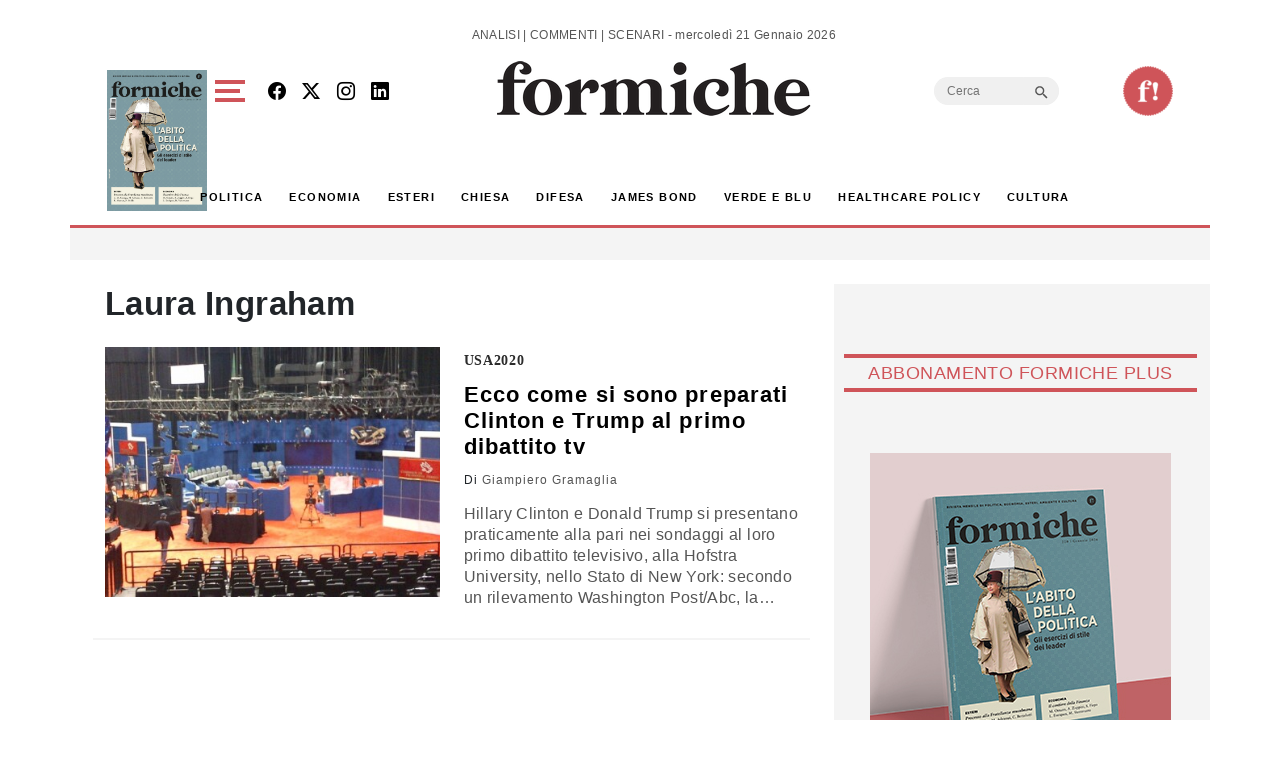

--- FILE ---
content_type: text/html; charset=utf-8
request_url: https://www.google.com/recaptcha/api2/aframe
body_size: 267
content:
<!DOCTYPE HTML><html><head><meta http-equiv="content-type" content="text/html; charset=UTF-8"></head><body><script nonce="KcrNCBSQxaoIkCpLcUa5lA">/** Anti-fraud and anti-abuse applications only. See google.com/recaptcha */ try{var clients={'sodar':'https://pagead2.googlesyndication.com/pagead/sodar?'};window.addEventListener("message",function(a){try{if(a.source===window.parent){var b=JSON.parse(a.data);var c=clients[b['id']];if(c){var d=document.createElement('img');d.src=c+b['params']+'&rc='+(localStorage.getItem("rc::a")?sessionStorage.getItem("rc::b"):"");window.document.body.appendChild(d);sessionStorage.setItem("rc::e",parseInt(sessionStorage.getItem("rc::e")||0)+1);localStorage.setItem("rc::h",'1768953391771');}}}catch(b){}});window.parent.postMessage("_grecaptcha_ready", "*");}catch(b){}</script></body></html>

--- FILE ---
content_type: application/javascript; charset=utf-8
request_url: https://fundingchoicesmessages.google.com/f/AGSKWxVygOQ_Vpgr9ZTQI0JfzAQH03Y-6Gbtbk_Wpvso0NnxfALGqfcrQvs7iVl4CdqlUwJ_6t2eyD5OUwvMcZ5IrVp80sXLMPftr3GhO9j2Ews_2IFLXLpKNkvyLPPqWWkyHu7dTzrYuHPripmgXwXo2s7aU-JHmShINn91DZu_xiGl90kORIlc2-6QILMr/_/adrobot./JavaScript/Ads--adman/-adblocker-detector/&ad_code=
body_size: -1289
content:
window['1b63b39d-2033-46b4-b5f5-b11538cb12fb'] = true;

--- FILE ---
content_type: application/javascript; charset=utf-8
request_url: https://fundingchoicesmessages.google.com/f/AGSKWxWk8qh_Qh4CLoyvWQhCEnbyh09AzSdtWdwCy1i11JuEypH1ue0B1WJ2DZpL2RN50UNQ_s3mEJht-Bes0p8GjrWdatA8Do6Ph2jdYCBgH3pJ_TYfc2n-Fl6XLY9PVXJEhMH5dekPHw==?fccs=W251bGwsbnVsbCxudWxsLG51bGwsbnVsbCxudWxsLFsxNzY4OTUzMzkwLDExMjAwMDAwMF0sbnVsbCxudWxsLG51bGwsW251bGwsWzcsOSw2XSxudWxsLDIsbnVsbCwiaXQiLG51bGwsbnVsbCxudWxsLG51bGwsbnVsbCwzXSwiaHR0cHM6Ly9mb3JtaWNoZS5uZXQvdGFnL2xhdXJhLWluZ3JhaGFtLyIsbnVsbCxbWzgsIjlvRUJSLTVtcXFvIl0sWzksImVuLVVTIl0sWzE5LCIyIl0sWzE3LCJbMF0iXSxbMjQsIiJdLFsyOSwiZmFsc2UiXV1d
body_size: 228
content:
if (typeof __googlefc.fcKernelManager.run === 'function') {"use strict";this.default_ContributorServingResponseClientJs=this.default_ContributorServingResponseClientJs||{};(function(_){var window=this;
try{
var qp=function(a){this.A=_.t(a)};_.u(qp,_.J);var rp=function(a){this.A=_.t(a)};_.u(rp,_.J);rp.prototype.getWhitelistStatus=function(){return _.F(this,2)};var sp=function(a){this.A=_.t(a)};_.u(sp,_.J);var tp=_.ed(sp),up=function(a,b,c){this.B=a;this.j=_.A(b,qp,1);this.l=_.A(b,_.Pk,3);this.F=_.A(b,rp,4);a=this.B.location.hostname;this.D=_.Fg(this.j,2)&&_.O(this.j,2)!==""?_.O(this.j,2):a;a=new _.Qg(_.Qk(this.l));this.C=new _.dh(_.q.document,this.D,a);this.console=null;this.o=new _.mp(this.B,c,a)};
up.prototype.run=function(){if(_.O(this.j,3)){var a=this.C,b=_.O(this.j,3),c=_.fh(a),d=new _.Wg;b=_.hg(d,1,b);c=_.C(c,1,b);_.jh(a,c)}else _.gh(this.C,"FCNEC");_.op(this.o,_.A(this.l,_.De,1),this.l.getDefaultConsentRevocationText(),this.l.getDefaultConsentRevocationCloseText(),this.l.getDefaultConsentRevocationAttestationText(),this.D);_.pp(this.o,_.F(this.F,1),this.F.getWhitelistStatus());var e;a=(e=this.B.googlefc)==null?void 0:e.__executeManualDeployment;a!==void 0&&typeof a==="function"&&_.To(this.o.G,
"manualDeploymentApi")};var vp=function(){};vp.prototype.run=function(a,b,c){var d;return _.v(function(e){d=tp(b);(new up(a,d,c)).run();return e.return({})})};_.Tk(7,new vp);
}catch(e){_._DumpException(e)}
}).call(this,this.default_ContributorServingResponseClientJs);
// Google Inc.

//# sourceURL=/_/mss/boq-content-ads-contributor/_/js/k=boq-content-ads-contributor.ContributorServingResponseClientJs.en_US.9oEBR-5mqqo.es5.O/d=1/exm=ad_blocking_detection_executable,kernel_loader,loader_js_executable,web_iab_tcf_v2_signal_executable/ed=1/rs=AJlcJMwtVrnwsvCgvFVyuqXAo8GMo9641A/m=cookie_refresh_executable
__googlefc.fcKernelManager.run('\x5b\x5b\x5b7,\x22\x5b\x5bnull,\\\x22formiche.net\\\x22,\\\x22AKsRol8yR-xUaMaq1VgaFyEitR7rrnnLuZaJG0RR0SUTxV8x9iNWc5PZoqmCEIqm-F9tvcTOhsb1pAEZw3HwySQD7YiiaiD6U6HJK4yeGKdC_ba-MOpBreu4MiVl8Rm9NfKy1DvEJL6_TKsjHhljUakiaN-oYFfMlg\\\\u003d\\\\u003d\\\x22\x5d,null,\x5b\x5bnull,null,null,\\\x22https:\/\/fundingchoicesmessages.google.com\/f\/AGSKWxU53Xa_9ULCLyf9gYdqYPE5NBerDDTz9178ocPifIq4fAWGCPv1uawENSgTpocufk4EsNWsQ87PIyg4Tgp8GEzoyIkNYHwcFYkssP-REhMokZTSRBuYcIHUZJi9BY8EXv_BcC7JJg\\\\u003d\\\\u003d\\\x22\x5d,null,null,\x5bnull,null,null,\\\x22https:\/\/fundingchoicesmessages.google.com\/el\/AGSKWxUhkMIcOgYHgsZEWowHFKKTCVj5exmdQhKsMWZEnsGODmHHeSh_cM6ESYxghwS-SNLze6-j4kCHUBkxLpWBmTp1Pssb-m5BEfJrgynCZsHMZI5GNG-gHCE5POoY8kypJm8jEMIwWw\\\\u003d\\\\u003d\\\x22\x5d,null,\x5bnull,\x5b7,9,6\x5d,null,2,null,\\\x22it\\\x22,null,null,null,null,null,3\x5d,null,\\\x22Impostazioni relative alla privacy e ai cookie\\\x22,\\\x22Chiudi\\\x22,null,null,null,\\\x22Piattaforma gestita da Google. Conforme al TCF di IAB. ID CMP: 300\\\x22\x5d,\x5b2,1\x5d\x5d\x22\x5d\x5d,\x5bnull,null,null,\x22https:\/\/fundingchoicesmessages.google.com\/f\/AGSKWxUQ6JbuYfLV3t3ETT_bBvFlWFKdxO7oBxpM-3_3BE-YRJbD79uHfK_LCOhqenhueDpFZVyh0rAGgoWhKhnNJxgR6oNeIoaMC9jvx5mxH5fiRVeGH5vrRglFPIHvzEJc7aucgBEg7Q\\u003d\\u003d\x22\x5d\x5d');}